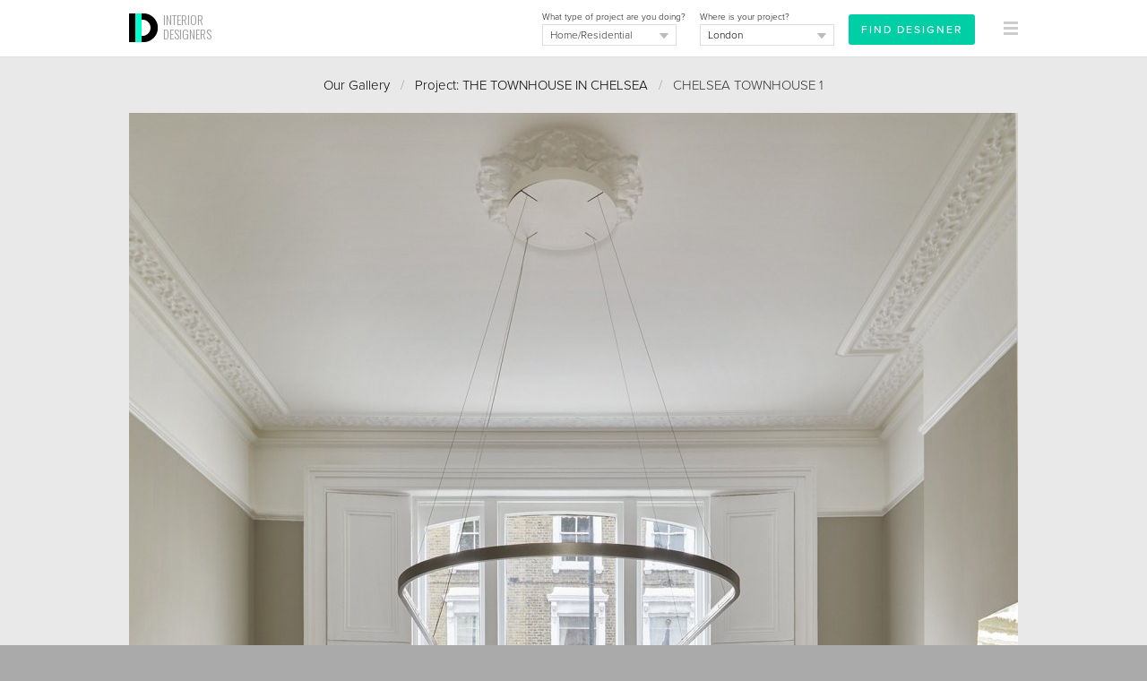

--- FILE ---
content_type: text/html
request_url: https://interiordesigners.net/interior-design-gallery/the-townhouse-in-chelsea/17369/chelsea-townhouse-1/
body_size: 7783
content:
<!DOCTYPE html PUBLIC "-//W3C//DTD XHTML 1.0 Transitional//EN" "http://www.w3.org/TR/xhtml1/DTD/xhtml1-transitional.dtd">
<html xmlns="http://www.w3.org/1999/xhtml" xml:lang="en">
<head>
<meta http-equiv="Content-Type" content="text/html; charset=iso-8859-1" />

<script id="cookieyes" type="text/javascript" src="https://cdn-cookieyes.com/client_data/a0b6cc419e1c56c4c05284b8/script.js"></script>

<!-- Google tag (gtag.js) -->
<script async src="https://www.googletagmanager.com/gtag/js?id=G-MY2CP4Q3QF"></script>
<script>
  window.dataLayer = window.dataLayer || [];
  function gtag(){dataLayer.push(arguments);}
  gtag('js', new Date());

  gtag('config', 'G-MY2CP4Q3QF');
</script>


<meta property="og:site_name" content="Interior Designers"/><meta property="og:image" content="https://interiordesigners.net/assets/icon250-id.png"/>
<meta name="viewport" content="width=device-width, initial-scale=1.0, user-scalable=no"/>

<title>CHELSEA TOWNHOUSE 1 / THE TOWNHOUSE IN CHELSEA - InteriorDesigners.net</title>
<meta name="description" content="CHELSEA TOWNHOUSE 1 from a classic contemporary interior in London. The suspension was designed was this project to fit perfectly with the selected dining table. InteriorDesigners.net works with some of the most highly-regarded interior designers in Britain and cover a wide array of design specialties. Visit us to learn more." />
<meta name="keywords" content="interior designer, interior design, interior designers, home improvements, renovation project, home makeover, interior designers london, interior designers uk" />
<meta name="author" content="Interior Designers" />

<link rel="alternate" type="application/rss+xml" title="RSS" href="https://interiordesigners.net/site-feed.xml" />
<link rel="shortcut icon" href="/assets/icon32-id-new.png" />
<link rel="apple-touch-icon" href="/assets/i-icon60.png" />
<link rel="apple-touch-icon" sizes="76x76" href="/assets/i-icon76.png" />
<link rel="apple-touch-icon" sizes="120x120" href="/assets/i-icon120.png" />
<link rel="apple-touch-icon" sizes="152x152" href="/assets/i-icon152.png" />

<link rel="stylesheet" href="https://use.typekit.net/cke1dgr.css" /><link href='//fonts.googleapis.com/css?family=Arapey:400italic,400' rel='stylesheet' type='text/css' /><link href='//fonts.googleapis.com/css?family=Oswald:300' rel='stylesheet' type='text/css' /><link href="/scripts/global-b33.css" rel="stylesheet" type="text/css" />


<script src="/scripts/jquery-latest.js" type="text/javascript"></script>
<script type="text/javascript" src="/scripts/common-6.js"></script>
<script type="text/javascript" src="/scripts/specific-14.js"></script>
<script type="application/ld+json">
	{
	  "@context" : "http://schema.org",
	  "@type" : "WebSite",
	  "name" : "Interior Designers",
	  "alternateName" : "InteriorDesigners",
	  "url" : "https://interiordesigners.net"
	}
</script>

<script type="application/ld+json">
			{
				"@context": "http://schema.org",
				"@type": "BreadcrumbList",
				"itemListElement": [{
								"@type": "ListItem",
								"position": 1,
								"item":
									{
										"@id": "https://interiordesigners.net/interior-design-gallery/",
										"name": "Interior Design Gallery"
									}
							},{
								"@type": "ListItem",
								"position": 2,
								"item":
									{
										"@id": "https://interiordesigners.net/interior-design-gallery/the-townhouse-in-chelsea/",
										"name": "THE TOWNHOUSE IN CHELSEA"
									}
							},{
								"@type": "ListItem",
								"position": 3,
								"item":
									{
										"@id": "https://interiordesigners.net/interior-design-gallery/the-townhouse-in-chelsea/17369/chelsea-townhouse-1/",
										"name": "CHELSEA TOWNHOUSE 1"
									}
							}]
			}</script>
<link rel="canonical" href="https://interiordesigners.net/interior-design-gallery/the-townhouse-in-chelsea/17369/chelsea-townhouse-1/" />
<script type="text/javascript" src="/scripts/gallery-4.js"></script><style>
		.left {

			width: 100%!important;
			max-width: 100%!important;

		}
		</style>
<script type="text/javascript">var_show_menu = 1;</script>

</head>

<body>


<a name="top"></a>
<noscript>
<style type="text/css">#main, #above_wave, #splash, #right, #left, #footer, #info, #top_strip {display: none;}</style>
<div id="noscript">Sorry, but you need to have Javascript enabled on your browser<br />to use this website.</div></noscript>
<div id="all_content"><div id="top_strip" style="display: none;"><div class="spacer_mini">&nbsp;</div><div class="container_clear" align="center"><div class="clear"></div></div></div><div id="strip_menu"><div class="container_clear"><div><table width="100%" height="64px"><tr valign="middle" height="64px"><td width="16px">&nbsp;</td><td id="td_logo_main"><a href="/" title="Interior Designers"><img src="/assets/logo-interior-designers-a.png" alt="Interior Designers" /></a><a href="/" id="logo_text" class="logo" title="Interior Designers">INTERIOR<br />DESIGNERS</a></td><td align="right" id="top_form"><div id="top_form_inner" ><form id="enq_top" name="enq_top" method="post" action="/find-interior-designer/"><input type="hidden" name="from_top_form" value="1"><div class="top_form_field_container" style="top: 4px;"><input id="enq_submit" type="submit" class="btn_sml_rev" style="padding: 6px 12px" value="Find Designer"></div><div class="top_form_field_container"><span class="tiny black">Where is your project?</span><div id="bg_location_top" class="dd_box_sml"><select id="d_location_top" name="d_location" class="sml_field_dd_new" onchange="changeDDMain('d_location_top','(Choose a location)','d_location_2')" style="color:#000;"><option selected="selected">(Choose a location)</option><option value="London" selected="selected">London</option><option value="Birmingham">Birmingham</option><option value="Leeds">Leeds</option><option value="Glasgow">Glasgow</option><option value="Sheffield">Sheffield</option><option value="Bradford">Bradford</option><option value="Edinburgh">Edinburgh</option><option value="Liverpool">Liverpool</option><option value="Manchester">Manchester</option><option value="Bristol">Bristol</option><option value="Cardiff">Cardiff</option><option value="Aberdeen">Aberdeen</option><option value="Belfast">Belfast</option><option value="Dundee">Dundee</option><option value="Swansea">Swansea</option><option value="Londonderry">Londonderry</option><option value="Newport">Newport</option><option value="------------------------">------------------------</option><option value="Outside the UK">Outside the UK</option><option value="------------------------">------------------------</option><option value="Aberdeenshire">Aberdeenshire</option><option value="Anglesey">Anglesey</option><option value="Angus">Angus</option><option value="Antrim">Antrim</option><option value="Argyll">Argyll</option><option value="Armagh">Armagh</option><option value="Avon">Avon</option><option value="Ayrshire">Ayrshire</option><option value="Banffshire">Banffshire</option><option value="Bedfordshire">Bedfordshire</option><option value="Berkshire">Berkshire</option><option value="Berwickshire">Berwickshire</option><option value="Brecknockshire">Brecknockshire</option><option value="Buckinghamshire">Buckinghamshire</option><option value="Bute">Bute</option><option value="Caernarfonshire">Caernarfonshire</option><option value="Caithness">Caithness</option><option value="Cambridgeshire">Cambridgeshire</option><option value="Cardiganshire">Cardiganshire</option><option value="Carmarthenshire">Carmarthenshire</option><option value="Cheshire">Cheshire</option><option value="City of Aberdeen">City of Aberdeen</option><option value="City of Belfast">City of Belfast</option><option value="City of Bristol">City of Bristol</option><option value="City of Dundee">City of Dundee</option><option value="City of Edinburgh">City of Edinburgh</option><option value="City of Glasgow">City of Glasgow</option><option value="City of London">City of London</option><option value="City of Londonderry">City of Londonderry</option><option value="Clackmannanshire">Clackmannanshire</option><option value="Cleveland">Cleveland</option><option value="Clwyd">Clwyd</option><option value="Cornwall">Cornwall</option><option value="County Down">County Down</option><option value="Cromartyshire">Cromartyshire</option><option value="Cumberland">Cumberland</option><option value="Cumbria">Cumbria</option><option value="Denbighshire">Denbighshire</option><option value="Derbyshire">Derbyshire</option><option value="Devon">Devon</option><option value="Dorset">Dorset</option><option value="Dumfriesshire">Dumfriesshire</option><option value="Dunbartonshire">Dunbartonshire</option><option value="Durham">Durham</option><option value="Dyfed">Dyfed</option><option value="East Lothian">East Lothian</option><option value="East Suffolk">East Suffolk</option><option value="East Sussex">East Sussex</option><option value="Essex">Essex</option><option value="Fermanagh">Fermanagh</option><option value="Fife">Fife</option><option value="Flintshire">Flintshire</option><option value="Glamorgan">Glamorgan</option><option value="Gloucestershire">Gloucestershire</option><option value="Greater London">Greater London</option><option value="Greater Manchester">Greater Manchester</option><option value="Gwent">Gwent</option><option value="Gwynedd">Gwynedd</option><option value="Hampshire">Hampshire</option><option value="Hereford and Worcester">Hereford and Worcester</option><option value="Herefordshire">Herefordshire</option><option value="Hertfordshire">Hertfordshire</option><option value="Humberside">Humberside</option><option value="Huntingdon and Peterborough">Huntingdon and Peterborough</option><option value="Huntingdonshire">Huntingdonshire</option><option value="Inverness-shire">Inverness-shire</option><option value="Isle of Ely">Isle of Ely</option><option value="Isle of Wight">Isle of Wight</option><option value="Kent">Kent</option><option value="Kincardineshire">Kincardineshire</option><option value="Kinross-shire">Kinross-shire</option><option value="Kirkcudbrightshire">Kirkcudbrightshire</option><option value="Lanarkshire">Lanarkshire</option><option value="Lancashire">Lancashire</option><option value="Leicestershire">Leicestershire</option><option value="Lincolnshire">Lincolnshire</option><option value="Londonderry">Londonderry</option><option value="Merionethshire">Merionethshire</option><option value="Merseyside">Merseyside</option><option value="Mid Glamorgan">Mid Glamorgan</option><option value="Middlesex">Middlesex</option><option value="Midlothian">Midlothian</option><option value="Monmouthshire">Monmouthshire</option><option value="Montgomeryshire">Montgomeryshire</option><option value="Moray">Moray</option><option value="Nairnshire">Nairnshire</option><option value="Norfolk">Norfolk</option><option value="North Humberside">North Humberside</option><option value="North Yorkshire">North Yorkshire</option><option value="Northamptonshire">Northamptonshire</option><option value="Northumberland">Northumberland</option><option value="Nottinghamshire">Nottinghamshire</option><option value="Orkney">Orkney</option><option value="Oxfordshire">Oxfordshire</option><option value="Peeblesshire">Peeblesshire</option><option value="Pembrokeshire">Pembrokeshire</option><option value="Perthshire">Perthshire</option><option value="Powys">Powys</option><option value="Radnorshire">Radnorshire</option><option value="Renfrewshire">Renfrewshire</option><option value="Ross and Cromarty">Ross and Cromarty</option><option value="Ross-shire">Ross-shire</option><option value="Roxburghshire">Roxburghshire</option><option value="Rutland">Rutland</option><option value="Selkirkshire">Selkirkshire</option><option value="Shetland">Shetland</option><option value="Shropshire">Shropshire</option><option value="Soke of Peterborough">Soke of Peterborough</option><option value="Somerset">Somerset</option><option value="South Glamorgan">South Glamorgan</option><option value="South Humberside">South Humberside</option><option value="South Yorkshire">South Yorkshire</option><option value="Staffordshire">Staffordshire</option><option value="Stirlingshire">Stirlingshire</option><option value="Suffolk">Suffolk</option><option value="Surrey">Surrey</option><option value="Sussex">Sussex</option><option value="Sutherland">Sutherland</option><option value="Tyne and Wear">Tyne and Wear</option><option value="Tyrone">Tyrone</option><option value="Warwickshire">Warwickshire</option><option value="West Glamorgan">West Glamorgan</option><option value="West Lothian">West Lothian</option><option value="West Midlands">West Midlands</option><option value="West Suffolk">West Suffolk</option><option value="West Sussex">West Sussex</option><option value="West Yorkshire">West Yorkshire</option><option value="Westmorland">Westmorland</option><option value="Wigtownshire">Wigtownshire</option><option value="Wiltshire">Wiltshire</option><option value="Worcestershire">Worcestershire</option><option value="Yorkshire">Yorkshire</option></select></div></div><div class="top_form_field_container"><span class="tiny black">What type of project are you doing?</span><div id="bg_type_top" class="dd_box_sml"><select 
					id="d_type_top" 
					name="d_type" 
					class="sml_field_dd_new" 
					onchange="changeDDMain('d_type_top','(Choose a type)','d_type_2')" style="color:#333;"><option selected="selected">(Choose a type)</option><option value="Home/Residential" selected="selected">Home/Residential</option><option value="Restaurant">Restaurant/Bar</option><option value="Hotel">Hotel</option><option value="Office">Office</option><option value="Retail">Retail</option><option value="Healthcare">Healthcare</option><option value="Other">Other</option></select></div></div></form></div><div id="btn_find"><a href="/find-interior-designer/" class="btn_sml_rev">FIND DESIGNER</a></div></td><td align="right" width="64px"><div id="mm_inner"><a href="#" onclick="showThing( 'menu_large_text' ); return false;" id="link_menu"><img src="/assets/icon16-menu-grey.png" alt="" style="margin-right:16px;"/></a></div></td></tr></table></div></div><a href="/interior-design-gallery/?c=likes" id="likes_tally_outer" style="display: none;" title="Click to see your Likes"><span id="likes_tally_desc">LIKES</span><span id="likes_tally">0</span></a></div><div id="menu_blank">&nbsp;</div><div id="top_band" class="band_lightgrey" style=""><div class="container_clear" id="top_splash_pane"><div><div class="padding_div" style="padding-top:20px;"><div id="output" style=" display:none;background-color: #00CEA5;"><div class="container"><div class="padding_div"><a href="javascript:switchMenu( 'output' )" id="output_close"><img src="/assets/icon16-close-lines-white.png" alt="Close"/></a><span class="med" id="output_msg"></span></div></div></div><div align="center" id="breadcrumbs"><a href="/interior-design-gallery/" title="Browse past projects from our Designers">Our Gallery</a>&nbsp;&nbsp;&nbsp;<span class="midgrey">/</span>&nbsp;&nbsp;&nbsp;<a href="/interior-design-gallery/the-townhouse-in-chelsea/" title="THE TOWNHOUSE IN CHELSEA">Project: THE TOWNHOUSE IN CHELSEA</a>&nbsp;&nbsp;&nbsp;<span class="midgrey">/</span>&nbsp;&nbsp;&nbsp;CHELSEA TOWNHOUSE 1<div class="spacer">&nbsp;</div><div class="spacer_mini">&nbsp;</div></div><div align="center" id="back_to_gallery"><a href="/interior-design-gallery/the-townhouse-in-chelsea/" title="THE TOWNHOUSE IN CHELSEA">Back to Project</a><div class="spacer">&nbsp;</div><div class="spacer_mini">&nbsp;</div></div><div id="wrapper_pic"><a href="/interior-design-gallery/the-townhouse-in-chelsea/17391/chelsea-townhouse-19/" title="Previous photo" id="prev"><img src="/assets/arr-prev.png" alt="Prev" /></a><a href="/interior-design-gallery/the-townhouse-in-chelsea/17370/chelsea-townhouse-2/" title="Next photo" id="next"><img src="/assets/arr-next.png" alt="Next" /></a><img src="/pics/tn/1656424006-210521_E.Sirven_OakleySt_Lowres_065-w992.jpg" alt="THE TOWNHOUSE IN CHELSEA | CHELSEA TOWNHOUSE 1 | Interior Designers" id="pic" onload="positionArrows()"/><div class="padding_div_lrg"><div id="pic_actions"><div id="like"><a href="javascript:attach_file( '/includes/action-like.php?w=photo&amp;i=17369&amp;j=' );" title="Click to say you like it!" class="btn_sml">LIKE</a></div>&nbsp;&nbsp;&nbsp;&nbsp;<div id="wrapper_pin"><a href="//www.pinterest.com/pin/create/button/?url=https%3A%2F%2Finteriordesigners.net%2Finterior-design-gallery%2Fthe-townhouse-in-chelsea%2F17369%2Fchelsea-townhouse-1%2F&media=https://interiordesigners.net/pics/tn/1656424006-210521_E.Sirven_OakleySt_Lowres_065-w736.jpg&description=CHELSEA+TOWNHOUSE+1" data-pin-do="buttonPin" data-pin-config="none" data-pin-color="red" <img src="//assets.pinterest.com/images/pidgets/pinit_fg_en_rect_red_20.png" alt="Pin It!"/></a></div></div><div id="pic_details"><h1>CHELSEA TOWNHOUSE 1</h1><div class="spacer_sml">&nbsp;</div>The suspension was designed was this project to fit perfectly with the selected dining table</div><div class="clear"></div></div></div><div class="spacer">&nbsp;</div><div align="center"><div class="spacer">&nbsp;</div><a href="/interior-design-gallery/the-townhouse-in-chelsea/17369/chelsea-townhouse-1/" title="THE TOWNHOUSE IN CHELSEA | CHELSEA TOWNHOUSE 1 | Interior Designers" class="colour_select_sel"><img src="/pics/tn/1656424006-210521_E.Sirven_OakleySt_Lowres_065-90x90.jpg" alt ="THE TOWNHOUSE IN CHELSEA | CHELSEA TOWNHOUSE 1 | Interior Designers" class="tn_img" style="margin:0;" width="45px" height="45px"/></a><a href="/interior-design-gallery/the-townhouse-in-chelsea/17370/chelsea-townhouse-2/" title="THE TOWNHOUSE IN CHELSEA | CHELSEA TOWNHOUSE 2 | Interior Designers" class="colour_select"><img src="/pics/tn/1656424070-210521_E.Sirven_OakleySt_Lowres_060-90x90.jpg" alt ="THE TOWNHOUSE IN CHELSEA | CHELSEA TOWNHOUSE 2 | Interior Designers" class="tn_img" style="margin:0;" width="45px" height="45px"/></a><a href="/interior-design-gallery/the-townhouse-in-chelsea/17371/chelsea-townhouse-3/" title="THE TOWNHOUSE IN CHELSEA | CHELSEA TOWNHOUSE 3 | Interior Designers" class="colour_select"><img src="/pics/tn/1656424141-210521_E.Sirven_OakleySt_Lowres_069-90x90.jpg" alt ="THE TOWNHOUSE IN CHELSEA | CHELSEA TOWNHOUSE 3 | Interior Designers" class="tn_img" style="margin:0;" width="45px" height="45px"/></a><a href="/interior-design-gallery/the-townhouse-in-chelsea/17372/chelsea-townhouse-4/" title="THE TOWNHOUSE IN CHELSEA | CHELSEA TOWNHOUSE 4 | Interior Designers" class="colour_select"><img src="/pics/tn/1656424241-210521_E.Sirven_OakleySt_Lowres_078-90x90.jpg" alt ="THE TOWNHOUSE IN CHELSEA | CHELSEA TOWNHOUSE 4 | Interior Designers" class="tn_img" style="margin:0;" width="45px" height="45px"/></a><a href="/interior-design-gallery/the-townhouse-in-chelsea/17373/chelsea-townhouse-5/" title="THE TOWNHOUSE IN CHELSEA | CHELSEA TOWNHOUSE 5 | Interior Designers" class="colour_select"><img src="/pics/tn/1656424346-210521_E.Sirven_OakleySt_Lowres_055-90x90.jpg" alt ="THE TOWNHOUSE IN CHELSEA | CHELSEA TOWNHOUSE 5 | Interior Designers" class="tn_img" style="margin:0;" width="45px" height="45px"/></a><a href="/interior-design-gallery/the-townhouse-in-chelsea/17393/chelsea-townhouse-12/" title="THE TOWNHOUSE IN CHELSEA | CHELSEA TOWNHOUSE 12 | Interior Designers" class="colour_select"><img src="/pics/tn/1656425209-210521_E.Sirven_OakleySt_Lowres_044-90x90.jpg" alt ="THE TOWNHOUSE IN CHELSEA | CHELSEA TOWNHOUSE 12 | Interior Designers" class="tn_img" style="margin:0;" width="45px" height="45px"/></a><a href="/interior-design-gallery/the-townhouse-in-chelsea/17375/chelsea-townhouse-6/" title="THE TOWNHOUSE IN CHELSEA | CHELSEA TOWNHOUSE 6 | Interior Designers" class="colour_select"><img src="/pics/tn/1656424411-210521_E.Sirven_OakleySt_Lowres_047 2-90x90.jpg" alt ="THE TOWNHOUSE IN CHELSEA | CHELSEA TOWNHOUSE 6 | Interior Designers" class="tn_img" style="margin:0;" width="45px" height="45px"/></a><a href="/interior-design-gallery/the-townhouse-in-chelsea/17376/chelsea-townhouse-7/" title="THE TOWNHOUSE IN CHELSEA | CHELSEA TOWNHOUSE 7 | Interior Designers" class="colour_select"><img src="/pics/tn/1656424454-210521_E.Sirven_OakleySt_Lowres_045-90x90.jpg" alt ="THE TOWNHOUSE IN CHELSEA | CHELSEA TOWNHOUSE 7 | Interior Designers" class="tn_img" style="margin:0;" width="45px" height="45px"/></a><a href="/interior-design-gallery/the-townhouse-in-chelsea/17377/chelsea-townhouse-8/" title="THE TOWNHOUSE IN CHELSEA | CHELSEA TOWNHOUSE 8 | Interior Designers" class="colour_select"><img src="/pics/tn/1656424479-210521_E.Sirven_OakleySt_Lowres_040-90x90.jpg" alt ="THE TOWNHOUSE IN CHELSEA | CHELSEA TOWNHOUSE 8 | Interior Designers" class="tn_img" style="margin:0;" width="45px" height="45px"/></a><a href="/interior-design-gallery/the-townhouse-in-chelsea/17378/chelsea-townhouse-9/" title="THE TOWNHOUSE IN CHELSEA | CHELSEA TOWNHOUSE 9 | Interior Designers" class="colour_select"><img src="/pics/tn/1656424503-210521_E.Sirven_OakleySt_Lowres_032-90x90.jpg" alt ="THE TOWNHOUSE IN CHELSEA | CHELSEA TOWNHOUSE 9 | Interior Designers" class="tn_img" style="margin:0;" width="45px" height="45px"/></a><a href="/interior-design-gallery/the-townhouse-in-chelsea/17379/chelsea-townhouse-10/" title="THE TOWNHOUSE IN CHELSEA | CHELSEA TOWNHOUSE 10 | Interior Designers" class="colour_select"><img src="/pics/tn/1656424526-210521_E.Sirven_OakleySt_Lowres_019 2-90x90.jpg" alt ="THE TOWNHOUSE IN CHELSEA | CHELSEA TOWNHOUSE 10 | Interior Designers" class="tn_img" style="margin:0;" width="45px" height="45px"/></a><a href="/interior-design-gallery/the-townhouse-in-chelsea/17380/chelsea-townhouse-11/" title="THE TOWNHOUSE IN CHELSEA | CHELSEA TOWNHOUSE 11 | Interior Designers" class="colour_select"><img src="/pics/tn/1656424548-210521_E.Sirven_OakleySt_Lowres_021 2-90x90.jpg" alt ="THE TOWNHOUSE IN CHELSEA | CHELSEA TOWNHOUSE 11 | Interior Designers" class="tn_img" style="margin:0;" width="45px" height="45px"/></a><div class="spacer">&nbsp;</div><a href="/interior-design-gallery/the-townhouse-in-chelsea/17386/chelsea-townhouse-15/" title="THE TOWNHOUSE IN CHELSEA | CHELSEA TOWNHOUSE 15 | Interior Designers" class="colour_select"><img src="/pics/tn/1656424740-210521_E.Sirven_OakleySt_Lowres_003-90x90.jpg" alt ="THE TOWNHOUSE IN CHELSEA | CHELSEA TOWNHOUSE 15 | Interior Designers" class="tn_img" style="margin:0;" width="45px" height="45px"/></a><a href="/interior-design-gallery/the-townhouse-in-chelsea/17388/chelsea-townhouse-17/" title="THE TOWNHOUSE IN CHELSEA | CHELSEA TOWNHOUSE 17 | Interior Designers" class="colour_select"><img src="/pics/tn/1656424805-210521_E.Sirven_OakleySt_Lowres_008-90x90.jpg" alt ="THE TOWNHOUSE IN CHELSEA | CHELSEA TOWNHOUSE 17 | Interior Designers" class="tn_img" style="margin:0;" width="45px" height="45px"/></a><a href="/interior-design-gallery/the-townhouse-in-chelsea/17390/chelsea-townhouse-18/" title="THE TOWNHOUSE IN CHELSEA | CHELSEA TOWNHOUSE 18 | Interior Designers" class="colour_select"><img src="/pics/tn/1656424862-210521_E.Sirven_OakleySt_Lowres_074-90x90.jpg" alt ="THE TOWNHOUSE IN CHELSEA | CHELSEA TOWNHOUSE 18 | Interior Designers" class="tn_img" style="margin:0;" width="45px" height="45px"/></a><a href="/interior-design-gallery/the-townhouse-in-chelsea/17391/chelsea-townhouse-19/" title="THE TOWNHOUSE IN CHELSEA | CHELSEA TOWNHOUSE 19 | Interior Designers" class="colour_select"><img src="/pics/tn/1656424914-210521_E.Sirven_OakleySt_Lowres_077-90x90.jpg" alt ="THE TOWNHOUSE IN CHELSEA | CHELSEA TOWNHOUSE 19 | Interior Designers" class="tn_img" style="margin:0;" width="45px" height="45px"/></a></div><div style="clear:both; height:24px;">&nbsp;</div><div align="middle"><a href="/interior-design-gallery/the-townhouse-in-chelsea/" title="THE TOWNHOUSE IN CHELSEA"><img src="/assets/icon16-arrow_left.png" alt="" class="down_3"/> Back to Project</a></div><div class="spacer">&nbsp;</div><div class="spacer_lrg">&nbsp;</div><div align="center"><span class="like_h2">Related projects</span></div><br /><div id="related_projects"><div class="padding_div_tb_sml"><a href="/interior-design-gallery/oxshott-family-home/" class="like_h4">Oxshott Family Home</a><div class="spacer_mini">&nbsp;</div><span class="tiny">Comprehensive residential interior design project involved the full renovation and extensi&hellip;</span><div class="spacer_mini">&nbsp;</div><a href="/interior-design-gallery/oxshott-family-home/" class="tiny">View</a></div><div class="spacer_sml">&nbsp;</div><div class="hard_divider">&nbsp;</div><div class="padding_div_tb_sml"><a href="/interior-design-gallery/shurlock-row/" class="like_h4">Shurlock Row</a><div class="spacer_mini">&nbsp;</div><span class="tiny">A full-home renovation for a young family ready to create their forever home in Berkshire.&hellip;</span><div class="spacer_mini">&nbsp;</div><a href="/interior-design-gallery/shurlock-row/" class="tiny">View</a></div><div class="spacer_sml">&nbsp;</div><div class="hard_divider">&nbsp;</div><div class="padding_div_tb_sml"><a href="/interior-design-gallery/edwardian-family-home/" class="like_h4">Edwardian Family Home</a><div class="spacer_mini">&nbsp;</div><span class="tiny">This five-bedroom home, built in the early 20th century, was extensively renovated to crea&hellip;</span><div class="spacer_mini">&nbsp;</div><a href="/interior-design-gallery/edwardian-family-home/" class="tiny">View</a></div><div class="spacer_sml">&nbsp;</div><div class="hard_divider">&nbsp;</div><div class="padding_div_tb_sml"><a href="/interior-design-gallery/coach-house-east-dulwich/" class="like_h4">Coach House, East Dulwich</a><div class="spacer_mini">&nbsp;</div><span class="tiny">Complete transformation of an old garage to create a calm, contemporary family home, hidde&hellip;</span><div class="spacer_mini">&nbsp;</div><a href="/interior-design-gallery/coach-house-east-dulwich/" class="tiny">View</a></div><div class="spacer_sml">&nbsp;</div><div class="hard_divider">&nbsp;</div><div class="padding_div_tb_sml"><a href="/interior-design-gallery/brondesbury-family-home/" class="like_h4">Brondesbury family home</a><div class="spacer_mini">&nbsp;</div><span class="tiny">I helped this family complete their home renovation. They brought me in after the construc&hellip;</span><div class="spacer_mini">&nbsp;</div><a href="/interior-design-gallery/brondesbury-family-home/" class="tiny">View</a></div></div><div class="spacer">&nbsp;</div><div class="spacer_lrg">&nbsp;</div><div align="center"><strong><a href="/find-interior-designer/">Find an Interior Designer</a></strong>&nbsp;&nbsp;&nbsp;<span class="lightgrey">/</span>&nbsp;&nbsp;&nbsp;<a href="#top" title="Jump to top of page">Back to top</a></div><br /><br />

</div> <!-- PADDING_DIV ENDS -->
</div> <!-- LEFT DIV ENDS -->

<div id="right_screen" style="display:none;">&nbsp;</div>
<div class="clear"></div>


</div> <!-- CONTAINER ENDS -->
</div> <!-- BAND DIV ENDS -->

<div class="clear"></div>











<div id="footer">
<div class="left">


<div class="spacer_lrg">&nbsp;</div><div class="col_4"><img src="/assets/interiordesigners-logo-brown-sml.png" alt="Interior Designers" /><div class="spacer">&nbsp;</div><p>We'll personally match you with the best Interior Designers for your project - absolutely FREE.</p></div><div class="col_4"><h4>For Clients</h4><div class="spacer_sml">&nbsp;</div><a href="/find-interior-designer/">Find your Designer</a><br /><a href="/" title="Find an Interior Designer">Homepage</a><br /><a href="/interior-design-gallery/" title="Browse past projects from our Designers">Our Gallery</a><br /><a href="/client-testimonials.html" title="Read previous Clients' Testimonials">Testimonials</a><br /><a href="/inside-design/" title="Get insights from the world of Interior Design with our helpful resources">Resources</a><br /></div><div class="col_4"><h4>For Designers</h4><div class="spacer_sml">&nbsp;</div><a href="/designers/des-portfolio.html">Login</a><br /><a href="/register.html">Register</a><br /></div><div class="col_4"><h4>For Suppliers</h4><div class="spacer_sml">&nbsp;</div><a href="/interior-design-suppliers.html" title="Become a Trade Partner">Become a Trade Partner</a><br /></div><div class="spacer_lrg">&nbsp;</div><div class="col_2"><h4>Follow Us</h4><div class="spacer_sml">&nbsp;</div><a href="http://www.twitter.com/InteriorDes" rel="nofollow" target="_blank" onmouseover="switchImage( 'twitter_image','/assets/icon48-twitter.png' )" onmouseout="switchImage( 'twitter_image','/assets/icon48-twitter-b.png' )"><img src="/assets/icon48-twitter-b.png" id="twitter_image" alt="Follow InteriorDes on Twitter"/></a>
&nbsp;
<a href="http://www.pinterest.com/intdesigners/" rel="nofollow" target="_blank" onmouseover="switchImage( 'pinterest_image','/assets/icon48-pinterest.png' )" onmouseout="switchImage( 'pinterest_image','/assets/icon48-pinterest-b.png' )"><img src="/assets/icon48-pinterest-b.png" id="pinterest_image" alt="Follow us on Pinterest"/></a>
&nbsp;
<a href="https://www.instagram.com/uk_interiordesigners" rel="nofollow" target="_blank" onmouseover="switchImage( 'instagram_image','/assets/icon48-instagram.png' )" onmouseout="switchImage( 'instagram_image','/assets/icon48-instagram-b.png' )"><img src="/assets/icon48-instagram-b.png" id="instagram_image" alt="Follow us on Instagram"/></a>
</div><div class="col_2"><h4>Share This</h4><div class="spacer_sml">&nbsp;</div><!--// FACEBOOK LIKE BUTTON //-->
<iframe src="//www.facebook.com/plugins/like.php?href=http%3A%2F%2Finteriordesigners.net%2Finterior-design-gallery%2Fthe-townhouse-in-chelsea%2F17369%2Fchelsea-townhouse-1%2F&amp;width&amp;layout=button&amp;action=like&amp;show_faces=true&amp;share=true&amp;height=21" scrolling="no" frameborder="0" style="border:none; overflow:hidden; height:21px; margin: 0 auto;" allowTransparency="true"></iframe>

<div class="spacer_sml">&nbsp;</div>



<!--// TWEET THIS //-->
<a href="https://twitter.com/share" 
	class="twitter-share-button" 
	data-url="http%3A%2F%2Finteriordesigners.net%2Finterior-design-gallery%2Fthe-townhouse-in-chelsea%2F17369%2Fchelsea-townhouse-1%2F"
	data-via="interiordes" 
	data-hashtags="interiordesign"
	data-text="">
Tweet</a>

<script>!function(d,s,id){var js,fjs=d.getElementsByTagName(s)[0];if(!d.getElementById(id)){js=d.createElement(s);js.id=id;js.src="//platform.twitter.com/widgets.js";fjs.parentNode.insertBefore(js,fjs);}}(document,"script","twitter-wjs");</script>
<br />
<div class="spacer_mini">&nbsp;</div>







</div><div class="spacer_lrg">&nbsp;</div><div class="padding_div"><h4>Popular Locations</h4></div><div class="col_4" style="margin-bottom:12px;"><a href="/find-interior-designer/london/">London</a></div><div class="col_4" style="margin-bottom:12px;"><a href="/find-interior-designer/london/central-london/">Central London</a></div><div class="col_4" style="margin-bottom:12px;"><a href="/find-interior-designer/london/central-london/belgravia/">Belgravia</a></div><div class="col_4" style="margin-bottom:12px;"><a href="/find-interior-designer/london/central-london/fitzrovia/">Fitzrovia</a></div><div class="col_4" style="margin-bottom:12px;"><a href="/find-interior-designer/london/central-london/mayfair/">Mayfair</a></div><div class="col_4" style="margin-bottom:12px;"><a href="/find-interior-designer/london/central-london/soho/">Soho</a></div><div class="col_4" style="margin-bottom:12px;"><a href="/find-interior-designer/london/north-london/">North London</a></div><div class="col_4" style="margin-bottom:12px;"><a href="/find-interior-designer/london/north-london/barnet/">Barnet</a></div><div class="col_4" style="margin-bottom:12px;"><a href="/find-interior-designer/london/north-london/camden/">Camden</a></div><div class="col_4" style="margin-bottom:12px;"><a href="/find-interior-designer/london/north-london/hampstead/">Hampstead</a></div><div class="col_4" style="margin-bottom:12px;"><a href="/find-interior-designer/london/north-london/islington/">Islington</a></div><div class="col_4" style="margin-bottom:12px;"><a href="/find-interior-designer/london/south-west-london/">South West London</a></div><div class="col_4" style="margin-bottom:12px;"><a href="/find-interior-designer/london/south-west-london/clapham/">Clapham</a></div><div class="col_4" style="margin-bottom:12px;"><a href="/find-interior-designer/london/south-west-london/croydon/">Croydon</a></div><div class="col_4" style="margin-bottom:12px;"><a href="/find-interior-designer/london/south-west-london/richmond/">Richmond</a></div><div class="col_4" style="margin-bottom:12px;"><a href="/find-interior-designer/london/south-west-london/wimbledon/">Wimbledon</a></div><div class="col_4" style="margin-bottom:12px;"><a href="/find-interior-designer/london/west-london/">West London</a></div><div class="col_4" style="margin-bottom:12px;"><a href="/find-interior-designer/london/west-london/chelsea/">Chelsea</a></div><div class="col_4" style="margin-bottom:12px;"><a href="/find-interior-designer/london/west-london/fulham/">Fulham</a></div><div class="col_4" style="margin-bottom:12px;"><a href="/find-interior-designer/london/west-london/kensington/">Kensington</a></div><div class="col_4" style="margin-bottom:12px;"><a href="/find-interior-designer/london/west-london/notting-hill/">Notting Hill</a></div><div class="col_4" style="margin-bottom:12px;"><a href="/find-interior-designer/somerset/">Somerset</a></div><div class="col_4" style="margin-bottom:12px;"><a href="/find-interior-designer/south-east-england/">South East England</a></div><div class="col_4" style="margin-bottom:12px;"><a href="/find-interior-designer/south-east-england/buckinghamshire/">Buckinghamshire</a></div><div class="col_4" style="margin-bottom:12px;"><a href="/find-interior-designer/south-east-england/hampshire/">Hampshire</a></div><div class="col_4" style="margin-bottom:12px;"><a href="/find-interior-designer/south-east-england/surrey/">Surrey</a></div><div class="spacer_lrg">&nbsp;</div><div class="padding_div"><div id="copyright"><a href="/privacy-policy.html" title="Privacy Policy">Privacy Policy</a>&nbsp;&nbsp;&nbsp;<span class="lightgrey">/</span>&nbsp;&nbsp;&nbsp;<a href="/terms-and-conditions.html" title="Terms &amp; Conditions">Terms &amp; Conditions</a>&nbsp;&nbsp;&nbsp;<span class="lightgrey">/</span>&nbsp;&nbsp;&nbsp;Copyright &copy; 2010 - 2026 <a href="https://interiordesigners.net">Interior Designers</a><div class="spacer">&nbsp;</div><a href="#top">Back to top</a></div></div><div class="spacer">&nbsp;</div></div></div></div><div id="menu_large_text" style="display:none;"><div class="container_clear"><a href="#" onclick="hideThing( 'menu_large_text' ); return false;" id="link_x" class="fl_right" style="margin-top:24px"><img src="/assets/icon16-close-lines-black.png" alt="&times;" style="margin-right:16px;"/></a><div id="padding_menu_large_text"><div class="spacer">&nbsp;</div><div class="fl_left"><span class="menu_item_med">For Clients</span><a href="/" class="menu_item_lrg" title="Find an Interior Designer">Homepage</a><a href="/interior-design-gallery/" class="menu_item_lrg" title="Browse past projects from our Designers">Our Gallery</a><a href="/client-testimonials.html" class="menu_item_lrg" title="Read previous Clients' Testimonials">Testimonials</a><a href="/inside-design/" class="menu_item_lrg" title="Learn more about the interior design process through our helpful resources">Resources</a><a href="/find-interior-designer/" class="menu_item_lrg">Find Designer</a></div><div class="fl_left"><span class="menu_item_med">Popular Locations</span><a href="/find-interior-designer/london/" class="menu_item_lrg">London</a><a href="/find-interior-designer/london/central-london/" class="menu_item_lrg">Central London</a><a href="/find-interior-designer/london/north-london/" class="menu_item_lrg">North London</a><a href="/find-interior-designer/london/south-west-london/" class="menu_item_lrg">South West London</a><a href="/find-interior-designer/london/west-london/" class="menu_item_lrg">West London</a><a href="/find-interior-designer/somerset/" class="menu_item_lrg">Somerset</a><a href="/find-interior-designer/south-east-england/" class="menu_item_lrg">South East England</a><a href="/find-interior-designer/south-east-england/buckinghamshire/" class="menu_item_lrg">Buckinghamshire</a><a href="/find-interior-designer/south-east-england/hampshire/" class="menu_item_lrg">Hampshire</a><a href="/find-interior-designer/south-east-england/surrey/" class="menu_item_lrg">Surrey</a></div><div style="clear:both; height:48px;">&nbsp;</div><div class="fl_left"><span class="menu_item_med">For Interior Designers</span><a href="/designers/des-portfolio.html" class="menu_item_lrg">Login</a><a href="/register.html" class="menu_item_lrg">Register</a></div><div class="fl_left"><span class="menu_item_med">For Suppliers</span><a href="/interior-design-suppliers.html" class="menu_item_lrg">Become a Trade Partner</a></div><div class="clear"></div></div></div></div><script type="text/javascript">$(document).ready(function()
	{
		$(document).mouseup(function (e)
			{
			    var container = $('#menu_professionals');
				//
			    if (!container.is(e.target) // if the target of the click isn't the container...
			        && container.has(e.target).length === 0) // ... nor a descendant of the container
				    {
				        container.hide();
				    }
			}
		);
	}
);</script><script type="text/javascript" async src="//assets.pinterest.com/js/pinit.js"></script></body>
</html>
